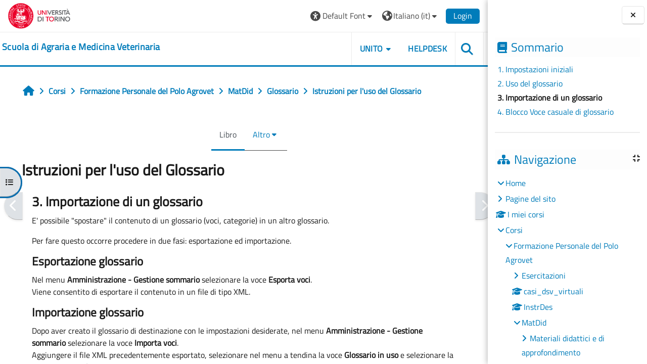

--- FILE ---
content_type: text/html; charset=utf-8
request_url: https://elearning.unito.it/samev/mod/book/view.php?id=15002&chapterid=854
body_size: 84962
content:
<!DOCTYPE html>

<html  dir="ltr" lang="it" xml:lang="it">
<head>
    <title>Istruzioni per l'uso del Glossario: Importazione di un glossario | SAMEV</title>
    <link rel="shortcut icon" href="https://elearning.unito.it/samev/pluginfile.php/1/core_admin/favicon/64x64/1769593328/favicon.png" />
    <meta http-equiv="Content-Type" content="text/html; charset=utf-8" />
<meta name="keywords" content="moodle, Istruzioni per l'uso del Glossario: Importazione di un glossario | SAMEV" />
<link rel="stylesheet" type="text/css" href="https://elearning.unito.it/samev/theme/yui_combo.php?rollup/3.18.1/yui-moodlesimple-min.css" /><script id="firstthemesheet" type="text/css">/** Required in order to fix style inclusion problems in IE with YUI **/</script><link rel="stylesheet" type="text/css" href="https://elearning.unito.it/samev/theme/styles.php/adaptable/1769593328_1767973066/all" />
<script>
//<![CDATA[
var M = {}; M.yui = {};
M.pageloadstarttime = new Date();
M.cfg = {"wwwroot":"https:\/\/elearning.unito.it\/samev","apibase":"https:\/\/elearning.unito.it\/samev\/r.php\/api","homeurl":{},"sesskey":"WKBMx4D2UO","sessiontimeout":"7200","sessiontimeoutwarning":1200,"themerev":"1769593328","slasharguments":1,"theme":"adaptable","iconsystemmodule":"core\/icon_system_fontawesome","jsrev":"1767972774","admin":"admin","svgicons":true,"usertimezone":"Europa\/Berlino","language":"it","courseId":453,"courseContextId":34581,"contextid":35060,"contextInstanceId":15002,"langrev":1770002960,"templaterev":"1767972774","siteId":1,"userId":1};var yui1ConfigFn = function(me) {if(/-skin|reset|fonts|grids|base/.test(me.name)){me.type='css';me.path=me.path.replace(/\.js/,'.css');me.path=me.path.replace(/\/yui2-skin/,'/assets/skins/sam/yui2-skin')}};
var yui2ConfigFn = function(me) {var parts=me.name.replace(/^moodle-/,'').split('-'),component=parts.shift(),module=parts[0],min='-min';if(/-(skin|core)$/.test(me.name)){parts.pop();me.type='css';min=''}
if(module){var filename=parts.join('-');me.path=component+'/'+module+'/'+filename+min+'.'+me.type}else{me.path=component+'/'+component+'.'+me.type}};
YUI_config = {"debug":false,"base":"https:\/\/elearning.unito.it\/samev\/lib\/yuilib\/3.18.1\/","comboBase":"https:\/\/elearning.unito.it\/samev\/theme\/yui_combo.php?","combine":true,"filter":null,"insertBefore":"firstthemesheet","groups":{"yui2":{"base":"https:\/\/elearning.unito.it\/samev\/lib\/yuilib\/2in3\/2.9.0\/build\/","comboBase":"https:\/\/elearning.unito.it\/samev\/theme\/yui_combo.php?","combine":true,"ext":false,"root":"2in3\/2.9.0\/build\/","patterns":{"yui2-":{"group":"yui2","configFn":yui1ConfigFn}}},"moodle":{"name":"moodle","base":"https:\/\/elearning.unito.it\/samev\/theme\/yui_combo.php?m\/1767972774\/","combine":true,"comboBase":"https:\/\/elearning.unito.it\/samev\/theme\/yui_combo.php?","ext":false,"root":"m\/1767972774\/","patterns":{"moodle-":{"group":"moodle","configFn":yui2ConfigFn}},"filter":null,"modules":{"moodle-core-maintenancemodetimer":{"requires":["base","node"]},"moodle-core-handlebars":{"condition":{"trigger":"handlebars","when":"after"}},"moodle-core-blocks":{"requires":["base","node","io","dom","dd","dd-scroll","moodle-core-dragdrop","moodle-core-notification"]},"moodle-core-actionmenu":{"requires":["base","event","node-event-simulate"]},"moodle-core-dragdrop":{"requires":["base","node","io","dom","dd","event-key","event-focus","moodle-core-notification"]},"moodle-core-notification":{"requires":["moodle-core-notification-dialogue","moodle-core-notification-alert","moodle-core-notification-confirm","moodle-core-notification-exception","moodle-core-notification-ajaxexception"]},"moodle-core-notification-dialogue":{"requires":["base","node","panel","escape","event-key","dd-plugin","moodle-core-widget-focusafterclose","moodle-core-lockscroll"]},"moodle-core-notification-alert":{"requires":["moodle-core-notification-dialogue"]},"moodle-core-notification-confirm":{"requires":["moodle-core-notification-dialogue"]},"moodle-core-notification-exception":{"requires":["moodle-core-notification-dialogue"]},"moodle-core-notification-ajaxexception":{"requires":["moodle-core-notification-dialogue"]},"moodle-core-event":{"requires":["event-custom"]},"moodle-core-lockscroll":{"requires":["plugin","base-build"]},"moodle-core-chooserdialogue":{"requires":["base","panel","moodle-core-notification"]},"moodle-core_availability-form":{"requires":["base","node","event","event-delegate","panel","moodle-core-notification-dialogue","json"]},"moodle-course-management":{"requires":["base","node","io-base","moodle-core-notification-exception","json-parse","dd-constrain","dd-proxy","dd-drop","dd-delegate","node-event-delegate"]},"moodle-course-dragdrop":{"requires":["base","node","io","dom","dd","dd-scroll","moodle-core-dragdrop","moodle-core-notification","moodle-course-coursebase","moodle-course-util"]},"moodle-course-categoryexpander":{"requires":["node","event-key"]},"moodle-course-util":{"requires":["node"],"use":["moodle-course-util-base"],"submodules":{"moodle-course-util-base":{},"moodle-course-util-section":{"requires":["node","moodle-course-util-base"]},"moodle-course-util-cm":{"requires":["node","moodle-course-util-base"]}}},"moodle-form-shortforms":{"requires":["node","base","selector-css3","moodle-core-event"]},"moodle-form-dateselector":{"requires":["base","node","overlay","calendar"]},"moodle-question-searchform":{"requires":["base","node"]},"moodle-question-chooser":{"requires":["moodle-core-chooserdialogue"]},"moodle-availability_completion-form":{"requires":["base","node","event","moodle-core_availability-form"]},"moodle-availability_date-form":{"requires":["base","node","event","io","moodle-core_availability-form"]},"moodle-availability_grade-form":{"requires":["base","node","event","moodle-core_availability-form"]},"moodle-availability_group-form":{"requires":["base","node","event","moodle-core_availability-form"]},"moodle-availability_grouping-form":{"requires":["base","node","event","moodle-core_availability-form"]},"moodle-availability_profile-form":{"requires":["base","node","event","moodle-core_availability-form"]},"moodle-availability_quizquestion-form":{"requires":["base","node","event","moodle-core_availability-form"]},"moodle-mod_assign-history":{"requires":["node","transition"]},"moodle-mod_attendance-groupfilter":{"requires":["base","node"]},"moodle-mod_customcert-rearrange":{"requires":["dd-delegate","dd-drag"]},"moodle-mod_hsuforum-io":{"requires":["base","io-base","io-form","io-upload-iframe","json-parse"]},"moodle-mod_hsuforum-article":{"requires":["base","node","event","router","core_rating","querystring","moodle-mod_hsuforum-io","moodle-mod_hsuforum-livelog"]},"moodle-mod_hsuforum-livelog":{"requires":["widget"]},"moodle-mod_offlinequiz-modform":{"requires":["base","node","event"]},"moodle-mod_offlinequiz-randomquestion":{"requires":["base","event","node","io","moodle-core-notification-dialogue"]},"moodle-mod_offlinequiz-autosave":{"requires":["base","node","event","event-valuechange","node-event-delegate","io-form"]},"moodle-mod_offlinequiz-offlinequizbase":{"requires":["base","node"]},"moodle-mod_offlinequiz-repaginate":{"requires":["base","event","node","io","moodle-core-notification-dialogue"]},"moodle-mod_offlinequiz-questionchooser":{"requires":["moodle-core-chooserdialogue","moodle-mod_offlinequiz-util","querystring-parse"]},"moodle-mod_offlinequiz-dragdrop":{"requires":["base","node","io","dom","dd","dd-scroll","moodle-core-dragdrop","moodle-core-notification","moodle-mod_offlinequiz-offlinequizbase","moodle-mod_offlinequiz-util-base","moodle-mod_offlinequiz-util-page","moodle-mod_offlinequiz-util-slot","moodle-course-util"]},"moodle-mod_offlinequiz-toolboxes":{"requires":["base","node","event","event-key","io","moodle-mod_offlinequiz-offlinequizbase","moodle-mod_offlinequiz-util-slot","moodle-core-notification-ajaxexception"]},"moodle-mod_offlinequiz-util":{"requires":["node"],"use":["moodle-mod_offlinequiz-util-base"],"submodules":{"moodle-mod_offlinequiz-util-base":{},"moodle-mod_offlinequiz-util-slot":{"requires":["node","moodle-mod_offlinequiz-util-base"]},"moodle-mod_offlinequiz-util-page":{"requires":["node","moodle-mod_offlinequiz-util-base"]}}},"moodle-mod_quiz-modform":{"requires":["base","node","event"]},"moodle-mod_quiz-autosave":{"requires":["base","node","event","event-valuechange","node-event-delegate","io-form","datatype-date-format"]},"moodle-mod_quiz-questionchooser":{"requires":["moodle-core-chooserdialogue","moodle-mod_quiz-util","querystring-parse"]},"moodle-mod_quiz-dragdrop":{"requires":["base","node","io","dom","dd","dd-scroll","moodle-core-dragdrop","moodle-core-notification","moodle-mod_quiz-quizbase","moodle-mod_quiz-util-base","moodle-mod_quiz-util-page","moodle-mod_quiz-util-slot","moodle-course-util"]},"moodle-mod_quiz-quizbase":{"requires":["base","node"]},"moodle-mod_quiz-toolboxes":{"requires":["base","node","event","event-key","io","moodle-mod_quiz-quizbase","moodle-mod_quiz-util-slot","moodle-core-notification-ajaxexception"]},"moodle-mod_quiz-util":{"requires":["node","moodle-core-actionmenu"],"use":["moodle-mod_quiz-util-base"],"submodules":{"moodle-mod_quiz-util-base":{},"moodle-mod_quiz-util-slot":{"requires":["node","moodle-mod_quiz-util-base"]},"moodle-mod_quiz-util-page":{"requires":["node","moodle-mod_quiz-util-base"]}}},"moodle-message_airnotifier-toolboxes":{"requires":["base","node","io"]},"moodle-block_xp-rulepicker":{"requires":["base","node","handlebars","moodle-core-notification-dialogue"]},"moodle-block_xp-notification":{"requires":["base","node","handlebars","button-plugin","moodle-core-notification-dialogue"]},"moodle-block_xp-filters":{"requires":["base","node","moodle-core-dragdrop","moodle-core-notification-confirm","moodle-block_xp-rulepicker"]},"moodle-editor_atto-rangy":{"requires":[]},"moodle-editor_atto-editor":{"requires":["node","transition","io","overlay","escape","event","event-simulate","event-custom","node-event-html5","node-event-simulate","yui-throttle","moodle-core-notification-dialogue","moodle-editor_atto-rangy","handlebars","timers","querystring-stringify"]},"moodle-editor_atto-plugin":{"requires":["node","base","escape","event","event-outside","handlebars","event-custom","timers","moodle-editor_atto-menu"]},"moodle-editor_atto-menu":{"requires":["moodle-core-notification-dialogue","node","event","event-custom"]},"moodle-report_eventlist-eventfilter":{"requires":["base","event","node","node-event-delegate","datatable","autocomplete","autocomplete-filters"]},"moodle-report_loglive-fetchlogs":{"requires":["base","event","node","io","node-event-delegate"]},"moodle-gradereport_history-userselector":{"requires":["escape","event-delegate","event-key","handlebars","io-base","json-parse","moodle-core-notification-dialogue"]},"moodle-qbank_editquestion-chooser":{"requires":["moodle-core-chooserdialogue"]},"moodle-tool_lp-dragdrop-reorder":{"requires":["moodle-core-dragdrop"]},"moodle-local_kaltura-lticontainer":{"requires":["base","node"]},"moodle-local_kaltura-ltiservice":{"requires":["base","node","node-event-simulate"]},"moodle-local_kaltura-ltitinymcepanel":{"requires":["base","node","panel","node-event-simulate"]},"moodle-local_kaltura-ltipanel":{"requires":["base","node","panel","node-event-simulate"]},"moodle-assignfeedback_editpdf-editor":{"requires":["base","event","node","io","graphics","json","event-move","event-resize","transition","querystring-stringify-simple","moodle-core-notification-dialog","moodle-core-notification-alert","moodle-core-notification-warning","moodle-core-notification-exception","moodle-core-notification-ajaxexception"]},"moodle-atto_accessibilitychecker-button":{"requires":["color-base","moodle-editor_atto-plugin"]},"moodle-atto_accessibilityhelper-button":{"requires":["moodle-editor_atto-plugin"]},"moodle-atto_align-button":{"requires":["moodle-editor_atto-plugin"]},"moodle-atto_bold-button":{"requires":["moodle-editor_atto-plugin"]},"moodle-atto_charmap-button":{"requires":["moodle-editor_atto-plugin"]},"moodle-atto_clear-button":{"requires":["moodle-editor_atto-plugin"]},"moodle-atto_collapse-button":{"requires":["moodle-editor_atto-plugin"]},"moodle-atto_emojipicker-button":{"requires":["moodle-editor_atto-plugin"]},"moodle-atto_emoticon-button":{"requires":["moodle-editor_atto-plugin"]},"moodle-atto_equation-button":{"requires":["moodle-editor_atto-plugin","moodle-core-event","io","event-valuechange","tabview","array-extras"]},"moodle-atto_h5p-button":{"requires":["moodle-editor_atto-plugin"]},"moodle-atto_html-beautify":{},"moodle-atto_html-button":{"requires":["promise","moodle-editor_atto-plugin","moodle-atto_html-beautify","moodle-atto_html-codemirror","event-valuechange"]},"moodle-atto_html-codemirror":{"requires":["moodle-atto_html-codemirror-skin"]},"moodle-atto_image-button":{"requires":["moodle-editor_atto-plugin"]},"moodle-atto_indent-button":{"requires":["moodle-editor_atto-plugin"]},"moodle-atto_italic-button":{"requires":["moodle-editor_atto-plugin"]},"moodle-atto_kalturamedia-button":{"requires":["moodle-editor_atto-plugin"]},"moodle-atto_link-button":{"requires":["moodle-editor_atto-plugin"]},"moodle-atto_managefiles-usedfiles":{"requires":["node","escape"]},"moodle-atto_managefiles-button":{"requires":["moodle-editor_atto-plugin"]},"moodle-atto_media-button":{"requires":["moodle-editor_atto-plugin","moodle-form-shortforms"]},"moodle-atto_noautolink-button":{"requires":["moodle-editor_atto-plugin"]},"moodle-atto_orderedlist-button":{"requires":["moodle-editor_atto-plugin"]},"moodle-atto_recordrtc-recording":{"requires":["moodle-atto_recordrtc-button"]},"moodle-atto_recordrtc-button":{"requires":["moodle-editor_atto-plugin","moodle-atto_recordrtc-recording"]},"moodle-atto_rtl-button":{"requires":["moodle-editor_atto-plugin"]},"moodle-atto_strike-button":{"requires":["moodle-editor_atto-plugin"]},"moodle-atto_subscript-button":{"requires":["moodle-editor_atto-plugin"]},"moodle-atto_superscript-button":{"requires":["moodle-editor_atto-plugin"]},"moodle-atto_table-button":{"requires":["moodle-editor_atto-plugin","moodle-editor_atto-menu","event","event-valuechange"]},"moodle-atto_title-button":{"requires":["moodle-editor_atto-plugin"]},"moodle-atto_underline-button":{"requires":["moodle-editor_atto-plugin"]},"moodle-atto_undo-button":{"requires":["moodle-editor_atto-plugin"]},"moodle-atto_unorderedlist-button":{"requires":["moodle-editor_atto-plugin"]},"moodle-atto_wordimport-button":{"requires":["moodle-editor_atto-plugin"]}}},"gallery":{"name":"gallery","base":"https:\/\/elearning.unito.it\/samev\/lib\/yuilib\/gallery\/","combine":true,"comboBase":"https:\/\/elearning.unito.it\/samev\/theme\/yui_combo.php?","ext":false,"root":"gallery\/1767972774\/","patterns":{"gallery-":{"group":"gallery"}}}},"modules":{"core_filepicker":{"name":"core_filepicker","fullpath":"https:\/\/elearning.unito.it\/samev\/lib\/javascript.php\/1767972774\/repository\/filepicker.js","requires":["base","node","node-event-simulate","json","async-queue","io-base","io-upload-iframe","io-form","yui2-treeview","panel","cookie","datatable","datatable-sort","resize-plugin","dd-plugin","escape","moodle-core_filepicker","moodle-core-notification-dialogue"]},"core_comment":{"name":"core_comment","fullpath":"https:\/\/elearning.unito.it\/samev\/lib\/javascript.php\/1767972774\/comment\/comment.js","requires":["base","io-base","node","json","yui2-animation","overlay","escape"]}},"logInclude":[],"logExclude":[],"logLevel":null};
M.yui.loader = {modules: {}};

//]]>
</script>

<link href="https://static.cineca.it/gf/css?family=Titillium+Web:400,400i" rel="stylesheet" type="text/css">
    <meta name="viewport" content="width=device-width, initial-scale=1.0">

    <!-- Twitter Card data -->
    <meta name="twitter:card" value="summary">
    <meta name="twitter:site" value="Scuola di Agraria e Medicina Veterinaria">
    <meta name="twitter:title" value="Istruzioni per l&#039;uso del Glossario: Importazione di un glossario | SAMEV">

    <!-- Open Graph data -->
    <meta property="og:title" content="Istruzioni per l&#039;uso del Glossario: Importazione di un glossario | SAMEV">
    <meta property="og:type" content="website" />
    <meta property="og:url" content="https://elearning.unito.it/samev">
    <meta name="og:site_name" value="Scuola di Agraria e Medicina Veterinaria">

    <!-- Chrome, Firefox OS and Opera on Android topbar color -->
    <meta name="theme-color" content="#1A1A1A">

    <!-- Windows Phone topbar color -->
    <meta name="msapplication-navbutton-color" content="#1A1A1A">

    <!-- iOS Safari topbar color -->
    <meta name="apple-mobile-web-app-status-bar-style" content="#1A1A1A">


        <style>
            @font-face {
                font-family: 'EasyReadingPRO';
                src: url('https://elearning.unito.it/samev/theme/adaptable/fonts/EasyReadingPRO.eot');
                src: url('https://elearning.unito.it/samev/theme/adaptable/fonts/EasyReadingPRO.eot?#iefix') format('embedded-opentype'),
                     url('https://elearning.unito.it/samev/theme/adaptable/fonts/EasyReadingPRO.woff') format('woff'),
                     url('https://elearning.unito.it/samev/theme/adaptable/fonts/EasyReadingPRO.ttf') format('truetype');
                font-style: normal;
                font-weight: normal;
                text-rendering: optimizeLegibility;
            }
            @font-face {
                font-family: 'EasyReadingPRO';
                src: url('https://elearning.unito.it/samev/theme/adaptable/fonts/EasyReadingPROBold.eot');
                src: url('https://elearning.unito.it/samev/theme/adaptable/fonts/EasyReadingPROBold.eot?#iefix') format('embedded-opentype'),
                     url('https://elearning.unito.it/samev/theme/adaptable/fonts/EasyReadingPROBold.woff') format('woff'),
                     url('https://elearning.unito.it/samev/theme/adaptable/fonts/EasyReadingPROBold.ttf') format('truetype');
                font-style: normal;
                font-weight: bold;
                text-rendering: optimizeLegibility;
            }
            @font-face {
                font-family: 'EasyReadingPRO';
                src: url('https://elearning.unito.it/samev/theme/adaptable/fonts/EasyReadingPROBoldItalic.eot');
                src: url('https://elearning.unito.it/samev/theme/adaptable/fonts/EasyReadingPROBoldItalic.eot?#iefix') format('embedded-opentype'),
                     url('https://elearning.unito.it/samev/theme/adaptable/fonts/EasyReadingPROBoldItalic.woff') format('woff'),
                     url('https://elearning.unito.it/samev/theme/adaptable/fonts/EasyReadingPROBoldItalic.ttf') format('truetype');
                font-style: italic;
                font-weight: bold;
                text-rendering: optimizeLegibility;
            }
            @font-face {
                font-family: 'EasyReadingPRO';
                src: url('https://elearning.unito.it/samev/theme/adaptable/fonts/EasyReadingPROItalic.eot');
                src: url('https://elearning.unito.it/samev/theme/adaptable/fonts/EasyReadingPROItalic.eot?#iefix') format('embedded-opentype'),
                     url('https://elearning.unito.it/samev/theme/adaptable/fonts/EasyReadingPROItalic.woff') format('woff'),
                     url('https://elearning.unito.it/samev/theme/adaptable/fonts/EasyReadingPROItalic.ttf') format('truetype');
                font-style: italic;
                font-weight: normal;
                text-rendering: optimizeLegibility;
            }
            @font-face {
                font-family: 'EasyReadingPROXB';
                src: url('https://elearning.unito.it/samev/theme/adaptable/fonts/EasyReadingPROXB.eot');
                src: url('https://elearning.unito.it/samev/theme/adaptable/fonts/EasyReadingPROXB.eot?#iefix') format('embedded-opentype'),
                     url('https://elearning.unito.it/samev/theme/adaptable/fonts/EasyReadingPROXB.woff') format('woff'),
                     url('https://elearning.unito.it/samev/theme/adaptable/fonts/EasyReadingPROXB.ttf') format('truetype');
                font-style: normal;
                font-weight: normal;
                text-rendering: optimizeLegibility;
            }
            @font-face {
                font-family: 'EasyReadingPROXB';
                src: url('https://elearning.unito.it/samev/theme/adaptable/fonts/EasyReadingPROXBBlack.eot');
                src: url('https://elearning.unito.it/samev/theme/adaptable/fonts/EasyReadingPROXBBlack.eot?#iefix') format('embedded-opentype'),
                     url('https://elearning.unito.it/samev/theme/adaptable/fonts/EasyReadingPROXBBlack.woff') format('woff'),
                     url('https://elearning.unito.it/samev/theme/adaptable/fonts/EasyReadingPROXBBlack.ttf') format('truetype');
                font-style: normal;
                font-weight: bold;
                text-rendering: optimizeLegibility;
            }

            @font-face{
                font-family: 'TO Comic';
                src: url('https://elearning.unito.it/samev/theme/adaptable/fonts/comic-r.woff') format('woff');
                font-weight: normal;
                font-style: normal;
            }

            @font-face{
                font-family: 'TO Mono';
                src: url('https://elearning.unito.it/samev/theme/adaptable/fonts/mono-r.woff') format('woff');
                font-weight: normal;
                font-style: normal;
            }

            @font-face{
                font-family: 'OpenDyslexic';
                src: url('https://elearning.unito.it/samev/theme/adaptable/fonts/OpenDyslexic-Regular.woff') format('woff');
                font-weight: normal;
                font-style: normal;
            }

        </style>

</head><body  id="page-mod-book-view" class="format-topics limitedwidth  path-mod path-mod-book chrome dir-ltr lang-it yui-skin-sam yui3-skin-sam elearning-unito-it--samev pagelayout-incourse course-453 context-35060 cmid-15002 cm-type-book category-87 theme theme_adaptable two-column  nofull header-style1 showblockicons standard drawer-open-index uses-drawers responsivesectionnav"><div>
    <a class="sr-only sr-only-focusable" href="#maincontent">Vai al contenuto principale</a>
</div><script src="https://elearning.unito.it/samev/lib/javascript.php/1767972774/lib/polyfills/polyfill.js"></script>
<script src="https://elearning.unito.it/samev/theme/yui_combo.php?rollup/3.18.1/yui-moodlesimple-min.js"></script><script src="https://elearning.unito.it/samev/lib/javascript.php/1767972774/lib/javascript-static.js"></script>
<script>
//<![CDATA[
document.body.className += ' jsenabled';
//]]>
</script>

<div id="page-wrapper"><div  class="drawer drawer-left show d-print-none not-initialized" data-region="fixed-drawer" id="theme_adaptable-drawers-courseindex" data-preference="drawer-open-index" data-state="show-drawer-left" data-forceopen="0" data-close-on-resize="0">
    <div class="drawerheader">
        <button
            class="btn drawertoggle icon-no-margin hidden"
            data-toggler="drawers"
            data-action="closedrawer"
            data-target="theme_adaptable-drawers-courseindex"
            data-toggle="tooltip"
            data-placement="right"
            title="Chiudi indice del corso"
        >
            <i class="icon fa fa fa-xmark fa-fw" aria-hidden="true"  ></i>
        </button>
        
        <div class="drawerheadercontent hidden">
            
        </div>
    </div>
    <div class="drawercontent drag-container" data-usertour="scroller">
                    <nav id="courseindex" class="courseindex">
    <div id="courseindex-content">
        <div data-region="loading-placeholder-content" aria-hidden="true" id="course-index-placeholder">
            <ul class="placeholders list-unstyled px-5">
                <li>
                    <div class="col-md-6 p-0 d-flex align-items-center">
                        <div class="bg-pulse-grey rounded-circle me-2"></div>
                        <div class="bg-pulse-grey w-100"></div>
                    </div>
                </li>
                <li>
                    <div class="col-md-6 p-0 d-flex align-items-center">
                        <div class="bg-pulse-grey rounded-circle me-2"></div>
                        <div class="bg-pulse-grey w-100"></div>
                    </div>
                </li>
                <li>
                    <div class="col-md-6 p-0 d-flex align-items-center">
                        <div class="bg-pulse-grey rounded-circle me-2"></div>
                        <div class="bg-pulse-grey w-100"></div>
                    </div>
                </li>
                <li>
                    <div class="col-md-6 p-0 d-flex align-items-center">
                        <div class="bg-pulse-grey rounded-circle me-2"></div>
                        <div class="bg-pulse-grey w-100"></div>
                    </div>
                </li>
            </ul>
        </div>
    </div>
</nav>

    </div>
</div><div  class="drawer drawer-right show d-print-none not-initialized" data-region="fixed-drawer" id="theme_adaptable-drawers-sidepost" data-preference="drawer-open-block" data-state="show-drawer-right" data-forceopen="" data-close-on-resize="1">
    <div class="drawerheader">
        <button
            class="btn drawertoggle icon-no-margin hidden"
            data-toggler="drawers"
            data-action="closedrawer"
            data-target="theme_adaptable-drawers-sidepost"
            data-toggle="tooltip"
            data-placement="left"
            title="Chiudi cassetto dei blocchi"
        >
            <i class="icon fa fa fa-xmark fa-fw" aria-hidden="true"  ></i>
        </button>
        
        <div class="drawerheadercontent hidden">
            
        </div>
    </div>
    <div class="drawercontent drag-container" data-usertour="scroller">
                    <section class="d-print-none" aria-label="Blocchi">
                <aside id="block-region-side-post" class="block-region" data-blockregion="side-post" data-droptarget="1"><h2 class="sr-only">Blocchi</h2><a class="skip skip-block" id="fsb-1" href="#sb-1">Salta Sommario</a><section class="block block_book_toc block_fake mb-3" data-block="_fake"><div class="header"><div class="title"><div class="block_action"></div><h2 class="d-inline">Sommario</h2></div><div class="block-controls"></div></div><div class="content"><div class="book_toc book_toc_numbered clearfix"><ul><li><a title="Impostazioni iniziali" class="" href="view.php?id=15002&amp;chapterid=852">1. Impostazioni iniziali</a></li><li><a title="Uso del glossario" class="" href="view.php?id=15002&amp;chapterid=853">2. Uso del glossario</a></li><li><strong class="">3. Importazione di un glossario</strong></li><li><a title="Blocco Voce casuale di glossario" class="" href="view.php?id=15002&amp;chapterid=855">4. Blocco Voce casuale di glossario</a></li></ul></div></div></section><span class="skip-block-to" id="sb-1"></span><a class="skip skip-block" id="fsb-3" href="#sb-3">Salta Navigazione</a><section id="inst4" class="block_navigation block mb-3" role="navigation" data-block="navigation" data-instance-id="4" aria-labelledby="instance-4-header"><div class="header"><div id="instance-4-action" class="block-action block-collapsible" data-instance-id="4" title="Show / hide the block"></div><div class="title"><div class="block_action"></div><h2 class="d-inline" id="instance-4-header">Navigazione</h2></div><div class="block-controls"></div></div><div class="content"><ul class="block_tree list" role="tree" data-ajax-loader="block_navigation/nav_loader"><li class="type_unknown depth_1 contains_branch" role="treeitem" aria-expanded="true" aria-owns="random69811e632d12b4_group" data-collapsible="false" aria-labelledby="random69811e632d12b3_label_1_1"><p class="tree_item branch navigation_node"><a tabindex="-1" id="random69811e632d12b3_label_1_1" href="https://elearning.unito.it/samev/">Home</a></p><ul id="random69811e632d12b4_group" role="group"><li class="type_course depth_2 contains_branch" role="treeitem" aria-expanded="false" aria-owns="random69811e632d12b6_group" aria-labelledby="random69811e632d12b5_label_2_2"><p class="tree_item branch"><span tabindex="-1" id="random69811e632d12b5_label_2_2" title="Scuola di Agraria e Medicina Veterinaria">Pagine del sito</span></p><ul id="random69811e632d12b6_group" role="group" aria-hidden="true"><li class="type_custom depth_3 item_with_icon" role="treeitem" aria-labelledby="random69811e632d12b7_label_3_4"><p class="tree_item hasicon"><a tabindex="-1" id="random69811e632d12b7_label_3_4" href="https://elearning.unito.it/samev/my/courses.php"><i class="icon fa fa fa-compass fa-fw navicon" aria-hidden="true"  ></i><span class="item-content-wrap">I miei corsi</span></a></p></li><li class="type_setting depth_3 item_with_icon" role="treeitem" aria-labelledby="random69811e632d12b7_label_3_5"><p class="tree_item hasicon"><a tabindex="-1" id="random69811e632d12b7_label_3_5" href="https://elearning.unito.it/samev/tag/search.php"><i class="icon fa fa fa-compass fa-fw navicon" aria-hidden="true"  ></i><span class="item-content-wrap">Tag</span></a></p></li><li class="type_activity depth_3 item_with_icon" role="treeitem" aria-labelledby="random69811e632d12b7_label_3_7"><p class="tree_item hasicon"><a tabindex="-1" id="random69811e632d12b7_label_3_7" title="File" href="https://elearning.unito.it/samev/mod/resource/view.php?id=38725"><img class="icon navicon" alt="File" title="File" src="https://elearning.unito.it/samev/theme/image.php/adaptable/core/1769593328/f/pdf" /><span class="item-content-wrap">Istruzioni Studente</span></a></p></li></ul></li><li class="type_system depth_2 item_with_icon" role="treeitem" aria-labelledby="random69811e632d12b5_label_2_8"><p class="tree_item hasicon"><a tabindex="-1" id="random69811e632d12b5_label_2_8" href="https://elearning.unito.it/samev/my/courses.php"><i class="icon fa fa fa-graduation-cap fa-fw navicon" aria-hidden="true"  ></i><span class="item-content-wrap">I miei corsi</span></a></p></li><li class="type_system depth_2 contains_branch" role="treeitem" aria-expanded="true" aria-owns="random69811e632d12b12_group" aria-labelledby="random69811e632d12b5_label_2_9"><p class="tree_item branch canexpand"><a tabindex="-1" id="random69811e632d12b5_label_2_9" href="https://elearning.unito.it/samev/course/index.php">Corsi</a></p><ul id="random69811e632d12b12_group" role="group"><li class="type_category depth_3 contains_branch" role="treeitem" aria-expanded="true" aria-owns="random69811e632d12b14_group" aria-labelledby="random69811e632d12b13_label_3_10"><p class="tree_item branch canexpand"><a tabindex="-1" id="random69811e632d12b13_label_3_10" href="https://elearning.unito.it/samev/course/index.php?categoryid=87">Formazione Personale del Polo Agrovet</a></p><ul id="random69811e632d12b14_group" role="group"><li class="type_category depth_4 contains_branch" role="treeitem" aria-expanded="false" data-requires-ajax="true" data-loaded="false" data-node-id="expandable_branch_10_88" data-node-key="88" data-node-type="10" aria-labelledby="random69811e632d12b15_label_4_11"><p class="tree_item branch" id="expandable_branch_10_88"><a tabindex="-1" id="random69811e632d12b15_label_4_11" href="https://elearning.unito.it/samev/course/index.php?categoryid=88">Esercitazioni</a></p></li><li class="type_course depth_4 item_with_icon" role="treeitem" aria-labelledby="random69811e632d12b15_label_4_12"><p class="tree_item hasicon"><a tabindex="-1" id="random69811e632d12b15_label_4_12" title="Casi Clinici Virtuali DSV" href="https://elearning.unito.it/samev/course/view.php?id=4137"><i class="icon fa fa fa-graduation-cap fa-fw navicon" aria-hidden="true"  ></i><span class="item-content-wrap">casi_dsv_virtuali</span></a></p></li><li class="type_course depth_4 item_with_icon" role="treeitem" aria-labelledby="random69811e632d12b15_label_4_13"><p class="tree_item hasicon"><a tabindex="-1" id="random69811e632d12b15_label_4_13" title="Instructional design" href="https://elearning.unito.it/samev/course/view.php?id=701"><i class="icon fa fa fa-graduation-cap fa-fw navicon" aria-hidden="true"  ></i><span class="item-content-wrap">InstrDes</span></a></p></li><li class="type_course depth_4 contains_branch" role="treeitem" aria-expanded="true" aria-owns="random69811e632d12b18_group" aria-labelledby="random69811e632d12b15_label_4_14"><p class="tree_item branch canexpand"><a tabindex="-1" id="random69811e632d12b15_label_4_14" title="Materiali didattici" href="https://elearning.unito.it/samev/course/view.php?id=453">MatDid</a></p><ul id="random69811e632d12b18_group" role="group"><li class="type_structure depth_5 contains_branch" role="treeitem" aria-expanded="false" data-requires-ajax="true" data-loaded="false" data-node-id="expandable_branch_30_5258" data-node-key="5258" data-node-type="30" aria-labelledby="random69811e632d12b19_label_5_15"><p class="tree_item branch" id="expandable_branch_30_5258"><a tabindex="-1" id="random69811e632d12b19_label_5_15" href="https://elearning.unito.it/samev/course/section.php?id=5258">Materiali didattici e di approfondimento</a></p></li><li class="type_structure depth_5 contains_branch" role="treeitem" aria-expanded="false" data-requires-ajax="true" data-loaded="false" data-node-id="expandable_branch_30_5260" data-node-key="5260" data-node-type="30" aria-labelledby="random69811e632d12b19_label_5_16"><p class="tree_item branch" id="expandable_branch_30_5260"><a tabindex="-1" id="random69811e632d12b19_label_5_16" href="https://elearning.unito.it/samev/course/section.php?id=5260">Informazioni utili disponibili sul portale e sulla...</a></p></li><li class="type_structure depth_5 contains_branch" role="treeitem" aria-expanded="false" data-requires-ajax="true" data-loaded="false" data-node-id="expandable_branch_30_5270" data-node-key="5270" data-node-type="30" aria-labelledby="random69811e632d12b19_label_5_17"><p class="tree_item branch" id="expandable_branch_30_5270"><a tabindex="-1" id="random69811e632d12b19_label_5_17" href="https://elearning.unito.it/samev/course/section.php?id=5270">Concetti base in Moodle</a></p></li><li class="type_structure depth_5 contains_branch" role="treeitem" aria-expanded="false" data-requires-ajax="true" data-loaded="false" data-node-id="expandable_branch_30_5261" data-node-key="5261" data-node-type="30" aria-labelledby="random69811e632d12b19_label_5_18"><p class="tree_item branch" id="expandable_branch_30_5261"><a tabindex="-1" id="random69811e632d12b19_label_5_18" href="https://elearning.unito.it/samev/course/section.php?id=5261">Impostazioni del corso</a></p></li><li class="type_structure depth_5 contains_branch" role="treeitem" aria-expanded="false" data-requires-ajax="true" data-loaded="false" data-node-id="expandable_branch_30_5269" data-node-key="5269" data-node-type="30" aria-labelledby="random69811e632d12b19_label_5_19"><p class="tree_item branch" id="expandable_branch_30_5269"><a tabindex="-1" id="random69811e632d12b19_label_5_19" href="https://elearning.unito.it/samev/course/section.php?id=5269">Metodi di iscrizione</a></p></li><li class="type_structure depth_5 contains_branch" role="treeitem" aria-expanded="false" data-requires-ajax="true" data-loaded="false" data-node-id="expandable_branch_30_5280" data-node-key="5280" data-node-type="30" aria-labelledby="random69811e632d12b19_label_5_20"><p class="tree_item branch" id="expandable_branch_30_5280"><a tabindex="-1" id="random69811e632d12b19_label_5_20" href="https://elearning.unito.it/samev/course/section.php?id=5280">Le risorse del corso</a></p></li><li class="type_structure depth_5 contains_branch" role="treeitem" aria-expanded="false" data-requires-ajax="true" data-loaded="false" data-node-id="expandable_branch_30_5279" data-node-key="5279" data-node-type="30" aria-labelledby="random69811e632d12b19_label_5_21"><p class="tree_item branch" id="expandable_branch_30_5279"><a tabindex="-1" id="random69811e632d12b19_label_5_21" href="https://elearning.unito.it/samev/course/section.php?id=5279">La produzione e la gestione di contenuti multimedi...</a></p></li><li class="type_structure depth_5 contains_branch" role="treeitem" aria-expanded="false" data-requires-ajax="true" data-loaded="false" data-node-id="expandable_branch_30_5274" data-node-key="5274" data-node-type="30" aria-labelledby="random69811e632d12b19_label_5_22"><p class="tree_item branch" id="expandable_branch_30_5274"><a tabindex="-1" id="random69811e632d12b19_label_5_22" href="https://elearning.unito.it/samev/course/section.php?id=5274">Forum</a></p></li><li class="type_structure depth_5 contains_branch" role="treeitem" aria-expanded="true" aria-owns="random69811e632d12b20_group" aria-labelledby="random69811e632d12b19_label_5_23"><p class="tree_item branch canexpand"><a tabindex="-1" id="random69811e632d12b19_label_5_23" href="https://elearning.unito.it/samev/course/section.php?id=5275">Glossario</a></p><ul id="random69811e632d12b20_group" role="group"><li class="type_activity depth_6 item_with_icon current_branch" role="treeitem" aria-labelledby="random69811e632d12b21_label_6_24"><p class="tree_item hasicon active_tree_node"><a tabindex="-1" id="random69811e632d12b21_label_6_24" title="Libro" href="https://elearning.unito.it/samev/mod/book/view.php?id=15002"><img class="icon navicon" alt="Libro" title="Libro" src="https://elearning.unito.it/samev/theme/image.php/adaptable/book/1769593328/monologo" /><span class="item-content-wrap">Istruzioni per l'uso del Glossario</span></a></p></li><li class="type_activity depth_6 item_with_icon contains_branch" role="treeitem" aria-expanded="false" data-requires-ajax="true" data-loaded="false" data-node-id="expandable_branch_40_15003" data-node-key="15003" data-node-type="40" aria-labelledby="random69811e632d12b21_label_6_27"><p class="tree_item hasicon branch" id="expandable_branch_40_15003"><a tabindex="-1" id="random69811e632d12b21_label_6_27" title="Glossario" href="https://elearning.unito.it/samev/mod/glossary/view.php?id=15003"><img class="icon navicon" alt="Glossario" title="Glossario" src="https://elearning.unito.it/samev/theme/image.php/adaptable/glossary/1769593328/monologo" /><span class="item-content-wrap">Semplice, stile dizionario</span></a></p></li><li class="type_activity depth_6 item_with_icon contains_branch" role="treeitem" aria-expanded="false" data-requires-ajax="true" data-loaded="false" data-node-id="expandable_branch_40_15004" data-node-key="15004" data-node-type="40" aria-labelledby="random69811e632d12b21_label_6_28"><p class="tree_item hasicon branch" id="expandable_branch_40_15004"><a tabindex="-1" id="random69811e632d12b21_label_6_28" title="Glossario" href="https://elearning.unito.it/samev/mod/glossary/view.php?id=15004"><img class="icon navicon" alt="Glossario" title="Glossario" src="https://elearning.unito.it/samev/theme/image.php/adaptable/glossary/1769593328/monologo" /><span class="item-content-wrap">Completo con autore</span></a></p></li><li class="type_activity depth_6 item_with_icon contains_branch" role="treeitem" aria-expanded="false" data-requires-ajax="true" data-loaded="false" data-node-id="expandable_branch_40_15005" data-node-key="15005" data-node-type="40" aria-labelledby="random69811e632d12b21_label_6_29"><p class="tree_item hasicon branch" id="expandable_branch_40_15005"><a tabindex="-1" id="random69811e632d12b21_label_6_29" title="Glossario" href="https://elearning.unito.it/samev/mod/glossary/view.php?id=15005"><img class="icon navicon" alt="Glossario" title="Glossario" src="https://elearning.unito.it/samev/theme/image.php/adaptable/glossary/1769593328/monologo" /><span class="item-content-wrap">Continuo senza autore</span></a></p></li><li class="type_activity depth_6 item_with_icon contains_branch" role="treeitem" aria-expanded="false" data-requires-ajax="true" data-loaded="false" data-node-id="expandable_branch_40_15006" data-node-key="15006" data-node-type="40" aria-labelledby="random69811e632d12b21_label_6_30"><p class="tree_item hasicon branch" id="expandable_branch_40_15006"><a tabindex="-1" id="random69811e632d12b21_label_6_30" title="Glossario" href="https://elearning.unito.it/samev/mod/glossary/view.php?id=15006"><img class="icon navicon" alt="Glossario" title="Glossario" src="https://elearning.unito.it/samev/theme/image.php/adaptable/glossary/1769593328/monologo" /><span class="item-content-wrap">Elenco di voci</span></a></p></li><li class="type_activity depth_6 item_with_icon contains_branch" role="treeitem" aria-expanded="false" data-requires-ajax="true" data-loaded="false" data-node-id="expandable_branch_40_15007" data-node-key="15007" data-node-type="40" aria-labelledby="random69811e632d12b21_label_6_31"><p class="tree_item hasicon branch" id="expandable_branch_40_15007"><a tabindex="-1" id="random69811e632d12b21_label_6_31" title="Glossario" href="https://elearning.unito.it/samev/mod/glossary/view.php?id=15007"><img class="icon navicon" alt="Glossario" title="Glossario" src="https://elearning.unito.it/samev/theme/image.php/adaptable/glossary/1769593328/monologo" /><span class="item-content-wrap">Enciclopedia</span></a></p></li><li class="type_activity depth_6 item_with_icon contains_branch" role="treeitem" aria-expanded="false" data-requires-ajax="true" data-loaded="false" data-node-id="expandable_branch_40_15008" data-node-key="15008" data-node-type="40" aria-labelledby="random69811e632d12b21_label_6_32"><p class="tree_item hasicon branch" id="expandable_branch_40_15008"><a tabindex="-1" id="random69811e632d12b21_label_6_32" title="Glossario" href="https://elearning.unito.it/samev/mod/glossary/view.php?id=15008"><img class="icon navicon" alt="Glossario" title="Glossario" src="https://elearning.unito.it/samev/theme/image.php/adaptable/glossary/1769593328/monologo" /><span class="item-content-wrap">FAQ</span></a></p></li><li class="type_activity depth_6 item_with_icon contains_branch" role="treeitem" aria-expanded="false" data-requires-ajax="true" data-loaded="false" data-node-id="expandable_branch_40_15011" data-node-key="15011" data-node-type="40" aria-labelledby="random69811e632d12b21_label_6_34"><p class="tree_item hasicon branch" id="expandable_branch_40_15011"><a tabindex="-1" id="random69811e632d12b21_label_6_34" title="Glossario" href="https://elearning.unito.it/samev/mod/glossary/view.php?id=15011"><img class="icon navicon" alt="Glossario" title="Glossario" src="https://elearning.unito.it/samev/theme/image.php/adaptable/glossary/1769593328/monologo" /><span class="item-content-wrap">Glossario primario del corso</span></a></p></li><li class="type_activity depth_6 item_with_icon" role="treeitem" aria-labelledby="random69811e632d12b21_label_6_37"><p class="tree_item hasicon"><a tabindex="-1" id="random69811e632d12b21_label_6_37" title="Forum" href="https://elearning.unito.it/samev/mod/forum/view.php?id=15010"><img class="icon navicon" alt="Forum" title="Forum" src="https://elearning.unito.it/samev/theme/image.php/adaptable/forum/1769593328/monologo" /><span class="item-content-wrap">Forum con riferimenti al Glossario</span></a></p></li><li class="type_activity depth_6 item_with_icon" role="treeitem" aria-labelledby="random69811e632d12b21_label_6_38"><p class="tree_item hasicon"><a tabindex="-1" id="random69811e632d12b21_label_6_38" title="Pagina" href="https://elearning.unito.it/samev/mod/page/view.php?id=15009"><img class="icon navicon" alt="Pagina" title="Pagina" src="https://elearning.unito.it/samev/theme/image.php/adaptable/page/1769593328/monologo" /><span class="item-content-wrap">Pagina con riferimenti al Glossario</span></a></p></li></ul></li><li class="type_structure depth_5 contains_branch" role="treeitem" aria-expanded="false" data-requires-ajax="true" data-loaded="false" data-node-id="expandable_branch_30_5276" data-node-key="5276" data-node-type="30" aria-labelledby="random69811e632d12b19_label_5_39"><p class="tree_item branch" id="expandable_branch_30_5276"><a tabindex="-1" id="random69811e632d12b19_label_5_39" href="https://elearning.unito.it/samev/course/section.php?id=5276">Wiki</a></p></li><li class="type_structure depth_5 contains_branch" role="treeitem" aria-expanded="false" data-requires-ajax="true" data-loaded="false" data-node-id="expandable_branch_30_5273" data-node-key="5273" data-node-type="30" aria-labelledby="random69811e632d12b19_label_5_40"><p class="tree_item branch" id="expandable_branch_30_5273"><a tabindex="-1" id="random69811e632d12b19_label_5_40" href="https://elearning.unito.it/samev/course/section.php?id=5273">Compito</a></p></li><li class="type_structure depth_5 contains_branch" role="treeitem" aria-expanded="false" data-requires-ajax="true" data-loaded="false" data-node-id="expandable_branch_30_5643" data-node-key="5643" data-node-type="30" aria-labelledby="random69811e632d12b19_label_5_41"><p class="tree_item branch" id="expandable_branch_30_5643"><a tabindex="-1" id="random69811e632d12b19_label_5_41" href="https://elearning.unito.it/samev/course/section.php?id=5643">Scelta</a></p></li><li class="type_structure depth_5 contains_branch" role="treeitem" aria-expanded="false" data-requires-ajax="true" data-loaded="false" data-node-id="expandable_branch_30_5271" data-node-key="5271" data-node-type="30" aria-labelledby="random69811e632d12b19_label_5_42"><p class="tree_item branch" id="expandable_branch_30_5271"><a tabindex="-1" id="random69811e632d12b19_label_5_42" href="https://elearning.unito.it/samev/course/section.php?id=5271">Feedback</a></p></li><li class="type_structure depth_5 contains_branch" role="treeitem" aria-expanded="false" data-requires-ajax="true" data-loaded="false" data-node-id="expandable_branch_30_5272" data-node-key="5272" data-node-type="30" aria-labelledby="random69811e632d12b19_label_5_43"><p class="tree_item branch" id="expandable_branch_30_5272"><a tabindex="-1" id="random69811e632d12b19_label_5_43" href="https://elearning.unito.it/samev/course/section.php?id=5272">Questionario</a></p></li><li class="type_structure depth_5 contains_branch" role="treeitem" aria-expanded="false" data-requires-ajax="true" data-loaded="false" data-node-id="expandable_branch_30_5644" data-node-key="5644" data-node-type="30" aria-labelledby="random69811e632d12b19_label_5_44"><p class="tree_item branch" id="expandable_branch_30_5644"><a tabindex="-1" id="random69811e632d12b19_label_5_44" href="https://elearning.unito.it/samev/course/section.php?id=5644">Quiz</a></p></li><li class="type_structure depth_5 contains_branch" role="treeitem" aria-expanded="false" data-requires-ajax="true" data-loaded="false" data-node-id="expandable_branch_30_5645" data-node-key="5645" data-node-type="30" aria-labelledby="random69811e632d12b19_label_5_45"><p class="tree_item branch" id="expandable_branch_30_5645"><a tabindex="-1" id="random69811e632d12b19_label_5_45" href="https://elearning.unito.it/samev/course/section.php?id=5645">Le valutazioni</a></p></li><li class="type_structure depth_5 contains_branch" role="treeitem" aria-expanded="false" data-requires-ajax="true" data-loaded="false" data-node-id="expandable_branch_30_5277" data-node-key="5277" data-node-type="30" aria-labelledby="random69811e632d12b19_label_5_46"><p class="tree_item branch" id="expandable_branch_30_5277"><a tabindex="-1" id="random69811e632d12b19_label_5_46" href="https://elearning.unito.it/samev/course/section.php?id=5277">I report</a></p></li><li class="type_structure depth_5 contains_branch" role="treeitem" aria-expanded="false" data-requires-ajax="true" data-loaded="false" data-node-id="expandable_branch_30_5259" data-node-key="5259" data-node-type="30" aria-labelledby="random69811e632d12b19_label_5_47"><p class="tree_item branch" id="expandable_branch_30_5259"><a tabindex="-1" id="random69811e632d12b19_label_5_47" href="https://elearning.unito.it/samev/course/section.php?id=5259">Videotutorial</a></p></li></ul></li></ul></li><li class="type_category depth_3 contains_branch" role="treeitem" aria-expanded="false" data-requires-ajax="true" data-loaded="false" data-node-id="expandable_branch_10_42" data-node-key="42" data-node-type="10" aria-labelledby="random69811e632d12b13_label_3_48"><p class="tree_item branch" id="expandable_branch_10_42"><a tabindex="-1" id="random69811e632d12b13_label_3_48" href="https://elearning.unito.it/samev/course/index.php?categoryid=42">Dipartimento di Scienze Agrarie, Forestali e Alime...</a></p></li><li class="type_category depth_3 contains_branch" role="treeitem" aria-expanded="false" data-requires-ajax="true" data-loaded="false" data-node-id="expandable_branch_10_43" data-node-key="43" data-node-type="10" aria-labelledby="random69811e632d12b13_label_3_49"><p class="tree_item branch" id="expandable_branch_10_43"><a tabindex="-1" id="random69811e632d12b13_label_3_49" href="https://elearning.unito.it/samev/course/index.php?categoryid=43">Dipartimento di Scienze Veterinarie</a></p></li><li class="type_category depth_3 contains_branch" role="treeitem" aria-expanded="false" data-requires-ajax="true" data-loaded="false" data-node-id="expandable_branch_10_79" data-node-key="79" data-node-type="10" aria-labelledby="random69811e632d12b13_label_3_50"><p class="tree_item branch" id="expandable_branch_10_79"><a tabindex="-1" id="random69811e632d12b13_label_3_50" href="https://elearning.unito.it/samev/course/index.php?categoryid=79">Formazione per la Sicurezza nei luoghi di lavoro</a></p></li><li class="type_category depth_3 contains_branch" role="treeitem" aria-expanded="false" data-requires-ajax="true" data-loaded="false" data-node-id="expandable_branch_10_84" data-node-key="84" data-node-type="10" aria-labelledby="random69811e632d12b13_label_3_51"><p class="tree_item branch" id="expandable_branch_10_84"><a tabindex="-1" id="random69811e632d12b13_label_3_51" href="https://elearning.unito.it/samev/course/index.php?categoryid=84">Dottorati di ricerca</a></p></li><li class="type_category depth_3 contains_branch" role="treeitem" aria-expanded="false" data-requires-ajax="true" data-loaded="false" data-node-id="expandable_branch_10_123" data-node-key="123" data-node-type="10" aria-labelledby="random69811e632d12b13_label_3_52"><p class="tree_item branch" id="expandable_branch_10_123"><a tabindex="-1" id="random69811e632d12b13_label_3_52" href="https://elearning.unito.it/samev/course/index.php?categoryid=123">AREA COMUNICAZIONE STUDENTI</a></p></li><li class="type_category depth_3 contains_branch" role="treeitem" aria-expanded="false" data-requires-ajax="true" data-loaded="false" data-node-id="expandable_branch_10_106" data-node-key="106" data-node-type="10" aria-labelledby="random69811e632d12b13_label_3_53"><p class="tree_item branch" id="expandable_branch_10_106"><a tabindex="-1" id="random69811e632d12b13_label_3_53" href="https://elearning.unito.it/samev/course/index.php?categoryid=106">Digital Credentials UniTo</a></p></li><li class="type_category depth_3 contains_branch" role="treeitem" aria-expanded="false" data-requires-ajax="true" data-loaded="false" data-node-id="expandable_branch_10_126" data-node-key="126" data-node-type="10" aria-labelledby="random69811e632d12b13_label_3_54"><p class="tree_item branch" id="expandable_branch_10_126"><a tabindex="-1" id="random69811e632d12b13_label_3_54" href="https://elearning.unito.it/samev/course/index.php?categoryid=126">Varie</a></p></li></ul></li></ul></li></ul></div></section><span class="skip-block-to" id="sb-3"></span><a class="skip skip-block" id="fsb-5" href="#sb-5">Salta Amministrazione</a><section id="inst5" class="block_settings block mb-3" role="navigation" data-block="settings" data-instance-id="5" aria-labelledby="instance-5-header"><div class="header"><div id="instance-5-action" class="block-action block-collapsible" data-instance-id="5" title="Show / hide the block"></div><div class="title"><div class="block_action"></div><h2 class="d-inline" id="instance-5-header">Amministrazione</h2></div><div class="block-controls"></div></div><div class="content"><div id="settingsnav" class="box block_tree_box"><ul class="block_tree list" role="tree" data-ajax-loader="block_navigation/site_admin_loader"><li class="type_setting depth_1 contains_branch" tabindex="-1" role="treeitem" aria-expanded="true" aria-owns="random69811e632d12b25_group"><p class="tree_item root_node tree_item branch"><span tabindex="0">Gestione libro</span></p><ul id="random69811e632d12b25_group" role="group"><li class="type_setting depth_2 item_with_icon" tabindex="-1" role="treeitem"><p class="tree_item hasicon tree_item leaf"><a href="https://elearning.unito.it/samev/mod/book/tool/print/index.php?id=15002" id="action_link69811e632d12b1" class="" ><img class="icon icon navicon" alt="" aria-hidden="true" src="https://elearning.unito.it/samev/theme/image.php/adaptable/booktool_print/1769593328/book" />Stampa libro (Apri in una nuova finestra)</a></p></li>
<li class="type_setting depth_2 item_with_icon" tabindex="-1" role="treeitem"><p class="tree_item hasicon tree_item leaf"><a href="https://elearning.unito.it/samev/mod/book/tool/print/index.php?id=15002&chapterid=854" id="action_link69811e632d12b2" class="" ><img class="icon icon navicon" alt="" aria-hidden="true" src="https://elearning.unito.it/samev/theme/image.php/adaptable/booktool_print/1769593328/chapter" />Stampa questo capitolo (Apri in una nuova finestra)</a></p></li></ul></li></ul></div></div></section><span class="skip-block-to" id="sb-5"></span></aside>
            </section>

    </div>
</div><div id="page" class="drawers"><header id="adaptable-page-header-wrapper">
    <div id="header1" class="above-header">
        <div class="container">
            <nav class="navbar navbar-expand btco-hover-menu">

                <button class="navbar-toggler nav-link aabtn d-block d-lg-none px-1 my-1 border-0" data-toggler="drawers" data-action="toggle" data-target="theme_adaptable-drawers-primary">
                    <span aria-hidden="true" class="fa fa-bars"></span>
                    <span class="sr-only">Pannello laterale</span>
                </button>
                    <div class="p-0">
                        <div class="pb-2 pr-3 pt-2 bd-highlight d-inline-block"><a href="https://www.unito.it" aria-label="Università di Torino" title="Università di Torino" target="_blank"><img src=//elearning.unito.it/samev/pluginfile.php/1/theme_adaptable/logo/1769593328/LOGO_BRAND_Colore_orizzontale.png id="logo" alt="Logo Università di Torino"></a></div>
                    </div>

                <div class="collapse navbar-collapse">
                <div class="my-auto m-1"></div>
                    <ul class="navbar-nav ml-auto my-auto">


			<li class="nav-item dropdown ml-2 my-auto"><li class="nav-item dropdown my-auto"><a href="https://elearning.unito.it/samev/mod/book/view.php?id=15002&amp;chapterid=854" class="nav-link dropdown-toggle my-auto" role="button" id="fontmenu1" aria-haspopup="true" aria-expanded="false" aria-controls="dropdownfontmenu1" data-target="https://elearning.unito.it/samev/mod/book/view.php?id=15002&amp;chapterid=854" data-toggle="dropdown" title="Caratteri"><i class="fa fa-universal-access fa-lg"></i><span class="langdesc">&nbsp;Default Font</span></a><ul role="menu" class="dropdown-menu" id="dropdownfontmenu1" aria-labelledby="fontmenu1"><li><a title="Default Font" class="dropdown-item" href="https://elearning.unito.it/samev/mod/book/view.php?id=15002&amp;chapterid=854&amp;font=default">Default Font</a></li><li><a title="Easy Reading" class="dropdown-item" href="https://elearning.unito.it/samev/mod/book/view.php?id=15002&amp;chapterid=854&amp;font=easy">Easy Reading</a></li><li><a title="Classic Font" class="dropdown-item" href="https://elearning.unito.it/samev/mod/book/view.php?id=15002&amp;chapterid=854&amp;font=classic">Classic Font</a></li><li><a title="Comic Font" class="dropdown-item" href="https://elearning.unito.it/samev/mod/book/view.php?id=15002&amp;chapterid=854&amp;font=comic">Comic Font</a></li><li><a title="Modern Font" class="dropdown-item" href="https://elearning.unito.it/samev/mod/book/view.php?id=15002&amp;chapterid=854&amp;font=modern">Modern Font</a></li><li><a title="Monospace Font" class="dropdown-item" href="https://elearning.unito.it/samev/mod/book/view.php?id=15002&amp;chapterid=854&amp;font=monospace">Monospace Font</a></li><li><a title="Open Dyslexic" class="dropdown-item" href="https://elearning.unito.it/samev/mod/book/view.php?id=15002&amp;chapterid=854&amp;font=opendyslexic">Open Dyslexic</a></li></ul></li></li>

                        <li class="nav-item dropdown ml-2 my-auto"><li class="nav-item dropdown my-auto"><a href="https://elearning.unito.it/samev/mod/book/view.php?id=15002&amp;chapterid=854" class="nav-link dropdown-toggle my-auto" role="button" id="langmenu2" aria-haspopup="true" aria-expanded="false" aria-controls="dropdownlangmenu2" data-target="https://elearning.unito.it/samev/mod/book/view.php?id=15002&amp;chapterid=854" data-toggle="dropdown" title="Lingua"><i class="icon fa fa-globe fa-lg"></i><span class="langdesc">Italiano ‎(it)‎</span></a><ul role="menu" class="dropdown-menu" id="dropdownlangmenu2" aria-labelledby="langmenu2"><li><a title="Deutsch ‎(de)‎" class="dropdown-item" href="https://elearning.unito.it/samev/mod/book/view.php?id=15002&amp;chapterid=854&amp;lang=de">Deutsch ‎(de)‎</a></li><li><a title="English ‎(en)‎" class="dropdown-item" href="https://elearning.unito.it/samev/mod/book/view.php?id=15002&amp;chapterid=854&amp;lang=en">English ‎(en)‎</a></li><li><a title="Español - Internacional ‎(es)‎" class="dropdown-item" href="https://elearning.unito.it/samev/mod/book/view.php?id=15002&amp;chapterid=854&amp;lang=es">Español - Internacional ‎(es)‎</a></li><li><a title="Français ‎(fr)‎" class="dropdown-item" href="https://elearning.unito.it/samev/mod/book/view.php?id=15002&amp;chapterid=854&amp;lang=fr">Français ‎(fr)‎</a></li><li><a title="Italiano ‎(it)‎" class="dropdown-item" href="https://elearning.unito.it/samev/mod/book/view.php?id=15002&amp;chapterid=854&amp;lang=it">Italiano ‎(it)‎</a></li><li><a title="Русский ‎(ru)‎" class="dropdown-item" href="https://elearning.unito.it/samev/mod/book/view.php?id=15002&amp;chapterid=854&amp;lang=ru">Русский ‎(ru)‎</a></li><li><a title="简体中文 ‎(zh_cn)‎" class="dropdown-item" href="https://elearning.unito.it/samev/mod/book/view.php?id=15002&amp;chapterid=854&amp;lang=zh_cn">简体中文 ‎(zh_cn)‎</a></li></ul></li></li>

                        

                        <li class="nav-item"><a class="btn-login d-inline-block" href="https://elearning.unito.it/samev/login/index.php">Login</a></li>
                    </ul>
                </div>
            </nav>
        </div>
    </div>

    <div id="page-header" class="container d-block">
        <div class="row d-flex justify-content-start align-items-center h-100">
            <div class="col-lg-8 col-10 p-0">
                <div class="bd-highlight d-flex">
                    <div class="p-1">
                        <div id="headertitle" class="bd-highlight pb-2 d-inline-block"><h1><span id="sitetitle"><a href="https://elearning.unito.it/samev" aria-label="home" title="Scuola di Agraria e Medicina Veterinaria"><h1 style="text-align:left;">Scuola di Agraria e Medicina Veterinaria</h1></a></span></h1></div>
                    </div>
                </div>
                <div id="course-header">
                    
                </div>
            </div>
            <div class="col-lg-4 col-2 p-2">
              <div class="my-auto d-none d-lg-block">
                <ul class="navbar-nav custom-menu">
                    <li class="nav-item dropdown my-auto"><a href="#" class="nav-link dropdown-toggle my-auto" role="button" id="3" aria-haspopup="true" aria-expanded="false" aria-controls="dropdown3" data-target="#" data-toggle="dropdown">Unito</a><ul role="menu" class="dropdown-menu" id="dropdown3" aria-labelledby="3"><li><a class="dropdown-item" href="https://www.unito.it">Portale di Ateneo</a></li><li><a class="dropdown-item" href="https://www.samev.unito.it/it">La Scuola</a></li><li><a class="dropdown-item" href="https://www.unito.it/didattica/e-learning">E-learning di Ateneo</a></li></ul></li><li class="nav-item"><a class="nav-link" href="https://askit.unito.it/servicedesk/customer/portal/12">Helpdesk</a></li>
                </ul>
              </div>
                <div class="mr-0 ml-auto my-auto text-center custom-search">
                            <a class="search-icon" href="https://elearning.unito.it/samev/course/search.php">
                                <i class="icon fa fa-search fa-fw " title="Search" aria-label="Search"></i>
                            </a>
                </div>
            </div>

        </div>
    </div>


</header>


<div  class="drawer drawer-left drawer-primary d-print-none not-initialized" data-region="fixed-drawer" id="theme_adaptable-drawers-primary" data-preference="" data-state="show-drawer-primary" data-forceopen="0" data-close-on-resize="1">
    <div class="drawerheader">
        <button
            class="btn drawertoggle icon-no-margin hidden"
            data-toggler="drawers"
            data-action="closedrawer"
            data-target="theme_adaptable-drawers-primary"
            data-toggle="tooltip"
            data-placement="right"
            title="Chiudi cassetto"
        >
            <i class="icon fa fa fa-xmark fa-fw" aria-hidden="true"  ></i>
        </button>
                    

        <div class="drawerheadercontent hidden">
            
        </div>
    </div>
    <div class="drawercontent drag-container" data-usertour="scroller">
                <div class="list-group">
                <a id="drop-down-1" href="#" class="list-group-item list-group-item-action icons-collapse-expand collapsed d-flex" data-toggle="collapse" data-target="#drop-down-menu-1" aria-expanded="false" aria-controls="drop-down-menu-1">
                    <span class="custommenu">Unito</span>
                    <span class="ml-auto expanded-icon icon-no-margin mx-2">
                        <i class="icon fa fa fa-chevron-down fa-fw" aria-hidden="true"  ></i>
                        <span class="sr-only">
                            Minimizza
                        </span>
                    </span>
                    <span class="ml-auto collapsed-icon icon-no-margin mx-2">
                        <i class="icon fa fa fa-chevron-right fa-fw" aria-hidden="true"  ></i>
                        <span class="sr-only">
                            Espandi
                        </span>
                    </span>
                </a>
                <div class="collapse list-group-item p-0 border-0" role="menu" id="drop-down-menu-1" aria-labelledby="drop-down-1">
                            <a href="https://www.unito.it" class="list-group-item list-group-item-action" >
                                Portale di Ateneo
                            </a>
                            <a href="https://www.samev.unito.it/it" class="list-group-item list-group-item-action" >
                                La Scuola
                            </a>
                            <a href="https://www.unito.it/didattica/e-learning" class="list-group-item list-group-item-action" >
                                E-learning di Ateneo
                            </a>
                </div>
                <a href="https://askit.unito.it/servicedesk/customer/portal/12" class="list-group-item list-group-item-action" >
                    <span class="custommenu">Helpdesk</span>
                </a>
        </div>

    </div>
</div><div class="drawer-toggles d-flex">
    <div class="drawer-toggler drawer-left-toggle open-nav d-print-none">
        <button
            class="btn icon-no-margin"
            data-toggler="drawers"
            data-action="toggle"
            data-target="theme_adaptable-drawers-courseindex"
            data-toggle="tooltip"
            data-placement="right"
            title="Apri indice del corso"
        >
        <span class="sr-only">Apri indice del corso</span>
            <i class="icon fa fa fa-list fa-fw" aria-hidden="true"  ></i>
        </button>
    </div>
</div><div class="drawer-toggles d-flex">
    <div class="drawer-toggler drawer-right-toggle ml-auto d-print-none">
        <button
            class="btn icon-no-margin"
            data-toggler="drawers"
            data-action="toggle"
            data-target="theme_adaptable-drawers-sidepost"
            data-toggle="tooltip"
            data-placement="right"
            title="Apri il cassetto del blocco"
        >
            <span class="sr-only">Apri il cassetto del blocco</span>
            <span class="dir-rtl-hide"><i class="icon fa fa fa-chevron-left fa-fw" aria-hidden="true"  ></i></span>
            <span class="dir-ltr-hide"><i class="icon fa fa fa-chevron-right fa-fw" aria-hidden="true"  ></i></span>
        </button>
    </div>
</div><div id="maincontainer" class="container outercont"><div class="row"><div id="page-second-header" class="col-12 pt-3 pb-3 d-flex">
    <div class="d-flex flex-fill flex-wrap align-items-center">
        <div id="page-navbar" class="mr-auto">
            <nav role="navigation" aria-label="Breadcrumb"><ol class="breadcrumb align-items-center d-flex"><li><a href="https://elearning.unito.it/samev/"><span aria-hidden="true" class="fa-lg fa fa-home" title="Home"><span class="sr-only">Home</span></span></a></li><li><span aria-hidden="true" class="separator fa fa-angle-right"></span><span itemscope="" itemtype="http://data-vocabulary.org/Breadcrumb"><a itemprop="url" href="https://elearning.unito.it/samev/course/index.php"><span itemprop="title">Corsi</span></a></span></li><li><span aria-hidden="true" class="separator fa fa-angle-right"></span><span itemscope="" itemtype="http://data-vocabulary.org/Breadcrumb"><a itemprop="url" href="https://elearning.unito.it/samev/course/index.php?categoryid=87"><span itemprop="title">Formazione Personale del Polo Agrovet</span></a></span></li><li><span aria-hidden="true" class="separator fa fa-angle-right"></span><span itemscope="" itemtype="http://data-vocabulary.org/Breadcrumb"><a itemprop="url" title="Materiali didattici" href="https://elearning.unito.it/samev/course/view.php?id=453"><span itemprop="title">MatDid</span></a></span></li><li><span aria-hidden="true" class="separator fa fa-angle-right"></span><span itemscope="" itemtype="http://data-vocabulary.org/Breadcrumb"><a itemprop="url" href="https://elearning.unito.it/samev/course/section.php?id=5275"><span itemprop="title">Glossario</span></a></span></li><li><span aria-hidden="true" class="separator fa fa-angle-right"></span><span itemscope="" itemtype="http://data-vocabulary.org/Breadcrumb"><a itemprop="url" title="Libro" aria-current="page" href="https://elearning.unito.it/samev/mod/book/view.php?id=15002"><span itemprop="title">Istruzioni per l'uso del Glossario</span></a></span></li></ol></nav>
        </div>
    </div>
</div></div><div id="page-content" class="row"><div id="region-main-box" class="col-12"><section id="region-main"><span class="notifications" id="user-notifications"></span><div class="secondary-navigation align-self-center">
    <nav class="moremenu navigation">
        <ul id="moremenu-69811e633858e-nav-tabs" role="menubar" class="nav more-nav nav-tabs">
                        <li data-key="modulepage" class="nav-item" role="none" data-forceintomoremenu="false">
                                    <a role="menuitem" class="nav-link active active_tree_node "
                                        href="https://elearning.unito.it/samev/mod/book/view.php?id=15002"
                                        
                                        aria-current="true"
                                        data-disableactive="true"
                                        
                                    >
                                        Libro
                                    </a>
                        </li>
                        <li data-key="printbook" class="nav-item" role="none" data-forceintomoremenu="true">
                                    <a role="menuitem" class="nav-link " id="action_link69811e632d12b1"  href="https://elearning.unito.it/samev/mod/book/tool/print/index.php?id=15002"
                                        
                                        data-disableactive="true" tabindex="-1"
                                    >
                                        Stampa libro<i class="icon fa fa fa-arrow-up-right-from-square fa-fw ml-1" aria-hidden="true" title="Apri in una nuova finestra" ></i><span class="sr-only"> (Apri in una nuova finestra)</span>
                                    </a>
                        </li>
                        <li data-key="printchapter" class="nav-item" role="none" data-forceintomoremenu="true">
                                    <a role="menuitem" class="nav-link " id="action_link69811e632d12b2"  href="https://elearning.unito.it/samev/mod/book/tool/print/index.php?id=15002&amp;chapterid=854"
                                        
                                        data-disableactive="true" tabindex="-1"
                                    >
                                        Stampa questo capitolo<i class="icon fa fa fa-arrow-up-right-from-square fa-fw ml-1" aria-hidden="true" title="Apri in una nuova finestra" ></i><span class="sr-only"> (Apri in una nuova finestra)</span>
                                    </a>
                        </li>
            <li role="none" class="nav-item dropdown dropdownmoremenu d-none" data-region="morebutton">
                <a class="dropdown-toggle nav-link " href="#" id="moremenu-dropdown-69811e633858e" role="menuitem" data-toggle="dropdown" aria-haspopup="true" aria-expanded="false" tabindex="-1">
                    Altro
                </a>
                <ul class="dropdown-menu dropdown-menu-left" data-region="moredropdown" aria-labelledby="moremenu-dropdown-69811e633858e" role="menu">
                </ul>
            </li>
        </ul>
    </nav>
</div><span id="maincontent"></span>
    <h2>Istruzioni per l'uso del Glossario</h2>
<div class="activity-header" data-for="page-activity-header">
        <span class="sr-only">Aggregazione dei criteri</span>
        <div data-region="activity-information" data-activityname="Istruzioni per l&#039;uso del Glossario" class="activity-information">


</div>
</div><div role="main"><div id="mod_book-chaptersnavigation"><div class="container-fluid tertiary-navigation">
    <div class="row">
            <div class="navitem">
                <a class="btn btn-link btn-previous" href="https://elearning.unito.it/samev/mod/book/view.php?id=15002&amp;chapterid=853#mod_book-chapter" title="Pagina precedente" aria-label="Pagina precedente">
                    <i class="icon fa fa fa-chevron-left fa-fw" aria-hidden="true"  ></i>
                </a>
            </div>
            <div class="navitem ms-auto">
                <a class="btn btn-link btn-next" href="https://elearning.unito.it/samev/mod/book/view.php?id=15002&amp;chapterid=855#mod_book-chapter" title="Pagina successiva" aria-label="Pagina successiva">
                    <i class="icon fa fa fa-chevron-right fa-fw" aria-hidden="true"  ></i>
                </a>
            </div>
    </div>
</div></div><div id="mod_book-chapter" class="box generalbox book_content"><h3>3. Importazione di un glossario</h3><div class="no-overflow"><p>E' possibile "spostare" il contenuto di un glossario (voci, categorie) in un altro glossario.</p><p>Per fare questo occorre procedere in due fasi: esportazione ed importazione.</p><h4>Esportazione glossario</h4><p>Nel menu <b>Amministrazione - Gestione sommario</b> selezionare la voce <b>Esporta voci</b>.<br>Viene consentito di esportare il contenuto in un file di tipo XML.</p><h4>Importazione glossario</h4><p>Dopo aver creato il glossario di destinazione con le impostazioni desiderate, nel menu&nbsp;<b>Amministrazione - Gestione sommario</b>&nbsp;selezionare la voce&nbsp;<b>Importa voci</b>.<br>Aggiungere il file XML precedentemente esportato, selezionare nel menu a tendina la voce <b>Glossario in uso</b> e selezionare la casella <b>Importa le categorie</b> se necessario. Cliccando sul tasto <b>Invia</b> la procedura effettua l'importazione.</p><p><img src="https://elearning.unito.it/samev/pluginfile.php/35060/mod_book/chapter/854/Importa%20-%20esporta%20voci.PNG" alt="Esportazione - Importazione" width="300" height="341" class="img-responsive atto_image_button_middle"><br></p><p>Da notare che l'importazione dei contenuti assegna all'utente che esegue l'operazione la proprietà delle voci del glossario e attribuisce come data di creazione quella dell'operazione di importazione. Sono pertanto persi i dati originari degli autori e delle date di creazione.</p><p>In alternativa a questo metodo è possibile eseguire un back up del glossario e poi ripristinarlo: in questo caso i dati relativi agli autori e alle date di creazione vengono mantenuti.</p></div></div></div></section></div></div></div><footer id="page-footer" class="d-block">
    <div id="course-footer"></div>
    <div class="container blockplace1"><div class="row"><div class="left-col col-12"><p dir="ltr" style="text-align:center;"><img class="img-fluid" src="https://elearning.unito.it/samev/pluginfile.php/1/theme_adaptable/adaptablemarkettingimages/0/LOGO_BRAND_Colore_orizzontale.png" alt="Logo Università di Torino" width="132" height="55" /></p>
<div><address>
<p style="text-align:center;"><strong>Università degli Studi di Torino<br /></strong>Via Verdi, 8 - 10124 Torino - P.I. 02099550010- C.F. 80088230018</p>
</address></div></div></div></div>
    <div class="info container2 clearfix">
        <div class="container">
            <div class="row">
            	<div class="socialicons col-md-4">
            	<a target="_self" title="Facebook" href="https://www.facebook.com/unito.it/"><span aria-hidden="true" class="fa-brands fa-facebook-f"></span></a><a target="_self" title="X" href="https://x.com/unito?lang=it"><span aria-hidden="true" class="fa-brands fa-x-twitter"></span></a><a target="_self" title="Instagram" href="https://www.instagram.com/unitorino?utm_source=ig_web_button_share_sheet&igsh=ZDNlZDc0MzIxNw=="><span aria-hidden="true" class="fa-brands fa-instagram"></span></a>
            	</div>
                <div class="tool_usertours-resettourcontainer"></div>
                <div class="col-md-8 my-md-0 my-2"><div class="text_to_html"><ul><li dir="ltr" style="text-align:left;"><a href="https://www.unito.it/ateneo/note-legali" target="_blank" rel="noreferrer noopener">Note Legali</a></li><li dir="ltr" style="text-align:left;"><a href="https://www.unito.it/ateneo/privacy" target="_blank" rel="noreferrer noopener">Privacy Policy</a></li><li dir="ltr" style="text-align:left;"><a href="https://elearning.unito.it/Cookie_UNITO.html" target="_blank" rel="noreferrer noopener">Cookie Policy</a></li><li dir="ltr" style="text-align:left;"><a href="https://www.unito.it/ateneo/amministrazione-trasparente" target="_blank" rel="noreferrer noopener">Amministrazione Trasparente</a></li></ul></div></div>
                <div class="col-md-4 my-md-0 my-2"></div>
            </div>
            <div class="row">
                <div class="col-12 my-md-0 my-2">
                    
                </div>
            </div>
        </div>
    </div>
</footer>
<div id="back-to-top"><i class="fa fa-angle-up "></i></div>


</div>
</div>

<script>
//<![CDATA[
var require = {
    baseUrl : 'https://elearning.unito.it/samev/lib/requirejs.php/1767972774/',
    // We only support AMD modules with an explicit define() statement.
    enforceDefine: true,
    skipDataMain: true,
    waitSeconds : 0,

    paths: {
        jquery: 'https://elearning.unito.it/samev/lib/javascript.php/1767972774/lib/jquery/jquery-3.7.1.min',
        jqueryui: 'https://elearning.unito.it/samev/lib/javascript.php/1767972774/lib/jquery/ui-1.13.2/jquery-ui.min',
        jqueryprivate: 'https://elearning.unito.it/samev/lib/javascript.php/1767972774/lib/requirejs/jquery-private'
    },

    // Custom jquery config map.
    map: {
      // '*' means all modules will get 'jqueryprivate'
      // for their 'jquery' dependency.
      '*': { jquery: 'jqueryprivate' },

      // 'jquery-private' wants the real jQuery module
      // though. If this line was not here, there would
      // be an unresolvable cyclic dependency.
      jqueryprivate: { jquery: 'jquery' }
    }
};

//]]>
</script>
<script src="https://elearning.unito.it/samev/lib/javascript.php/1767972774/lib/requirejs/require.min.js"></script>
<script>
//<![CDATA[
M.util.js_pending("core/first");
require(['core/first'], function() {
require(['core/prefetch'])
;
require(["media_videojs/loader"], function(loader) {
    loader.setUp('it');
});;
M.util.js_pending('filter_mathjaxloader/loader'); require(['filter_mathjaxloader/loader'], function(amd) {amd.configure({"mathjaxconfig":"MathJax.Hub.Config({\r\nTeX: {extensions: [\"AMSmath.js\",\"AMSsymbols.js\",\"mhchem.js\",\"noErrors.js\",\"noUndefined.js\"]},\r\nconfig: [\"Accessible.js\", \"Safe.js\"],\r\nerrorSettings: { message: [\"!\"] },\r\nskipStartupTypeset: true,\r\nmessageStyle: \"none\"\r\n});","lang":"it"}); M.util.js_complete('filter_mathjaxloader/loader');});;
M.util.js_pending('filter_glossary/autolinker'); require(['filter_glossary/autolinker'], function(amd) {amd.init(); M.util.js_complete('filter_glossary/autolinker');});;
M.util.js_pending('theme_adaptable/adaptable'); require(['theme_adaptable/adaptable'], function(amd) {amd.init({"stickynavbar":false}); M.util.js_complete('theme_adaptable/adaptable');});;
M.util.js_pending('theme_adaptable/pace_init'); require(['theme_adaptable/pace_init'], function(amd) {amd.init("minimal"); M.util.js_complete('theme_adaptable/pace_init');});;
M.util.js_pending('core_courseformat/courseeditor'); require(['core_courseformat/courseeditor'], function(amd) {amd.setViewFormat("453", {"editing":false,"supportscomponents":true,"statekey":"1767972774_1770069603","overriddenStrings":[]}); M.util.js_complete('core_courseformat/courseeditor');});;

require(['core_courseformat/local/courseindex/placeholder'], function(component) {
    component.init('course-index-placeholder');
});
;

require(['core_courseformat/local/courseindex/drawer'], function(component) {
    component.init('courseindex');
});
;

M.util.js_pending('theme_boost/drawers:load');
require(['theme_boost/drawers'], function() {
    M.util.js_complete('theme_boost/drawers:load');
});
;
M.util.js_pending('block_navigation/navblock'); require(['block_navigation/navblock'], function(amd) {amd.init("4"); M.util.js_complete('block_navigation/navblock');});;

    require(['core/yui'], function(Y) {
            Y.on('click', openpopup, '#action_link69811e632d12b1', null, {"url":"https:\/\/elearning.unito.it\/samev\/mod\/book\/tool\/print\/index.php?id=15002","name":"popup","options":"height=400,width=500,top=0,left=0,menubar=0,location=0,scrollbars,resizable,toolbar,status,directories=0,fullscreen=0,dependent"});
    });
;

    require(['core/yui'], function(Y) {
            Y.on('click', openpopup, '#action_link69811e632d12b2', null, {"url":"https:\/\/elearning.unito.it\/samev\/mod\/book\/tool\/print\/index.php?id=15002&chapterid=854","name":"popup","options":"height=400,width=500,top=0,left=0,menubar=0,location=0,scrollbars,resizable,toolbar,status,directories=0,fullscreen=0,dependent"});
    });
;
M.util.js_pending('block_settings/settingsblock'); require(['block_settings/settingsblock'], function(amd) {amd.init("5", null); M.util.js_complete('block_settings/settingsblock');});;
M.util.js_pending('theme_adaptable/collapseblock'); require(['theme_adaptable/collapseblock'], function(amd) {amd.collapseBlockInit(); M.util.js_complete('theme_adaptable/collapseblock');});;
M.util.js_pending('theme_adaptable/collapseblock'); require(['theme_adaptable/collapseblock'], function(amd) {amd.collapseBlockInit(); M.util.js_complete('theme_adaptable/collapseblock');});;

M.util.js_pending('theme_boost/drawers:load');
require(['theme_boost/drawers'], function() {
    M.util.js_complete('theme_boost/drawers:load');
});
;

M.util.js_pending('theme_boost/drawers:load');
require(['theme_boost/drawers'], function() {
    M.util.js_complete('theme_boost/drawers:load');
});
;

    require(['core/yui'], function(Y) {
            Y.on('click', openpopup, '#action_link69811e632d12b1', null, {"url":"https:\/\/elearning.unito.it\/samev\/mod\/book\/tool\/print\/index.php?id=15002","name":"popup","options":"height=400,width=500,top=0,left=0,menubar=0,location=0,scrollbars,resizable,toolbar,status,directories=0,fullscreen=0,dependent"});
    });
;

    require(['core/yui'], function(Y) {
            Y.on('click', openpopup, '#action_link69811e632d12b2', null, {"url":"https:\/\/elearning.unito.it\/samev\/mod\/book\/tool\/print\/index.php?id=15002&chapterid=854","name":"popup","options":"height=400,width=500,top=0,left=0,menubar=0,location=0,scrollbars,resizable,toolbar,status,directories=0,fullscreen=0,dependent"});
    });
;

    require(['core/moremenu'], function(moremenu) {
        moremenu(document.querySelector('#moremenu-69811e633858e-nav-tabs'));
    });
;
M.util.js_pending('core_courseformat/local/content/activity_header'); require(['core_courseformat/local/content/activity_header'], function(amd) {amd.init(); M.util.js_complete('core_courseformat/local/content/activity_header');});;

    M.util.js_pending('theme_boost/loader');
    require(['theme_boost/loader', 'theme_boost/drawer'], function(Loader, Drawer) {
        Drawer.init();
        M.util.js_complete('theme_boost/loader');
    });
;

require(['jquery'], function($) {
    $('.tag_list .tagmorelink').click(function(e) {
        e.preventDefault();
        $(this).closest('.tag_list').removeClass('hideoverlimit');
    });
    $('.tag_list .taglesslink').click(function(e) {
        e.preventDefault();
        $(this).closest('.tag_list').addClass('hideoverlimit');
    });
});
;
M.util.js_pending('core/notification'); require(['core/notification'], function(amd) {amd.init(35060, []); M.util.js_complete('core/notification');});;
M.util.js_pending('core/log'); require(['core/log'], function(amd) {amd.setConfig({"level":"warn"}); M.util.js_complete('core/log');});;
M.util.js_pending('core/page_global'); require(['core/page_global'], function(amd) {amd.init(); M.util.js_complete('core/page_global');});;
M.util.js_pending('core/utility'); require(['core/utility'], function(amd) {M.util.js_complete('core/utility');});;
M.util.js_pending('core/storage_validation'); require(['core/storage_validation'], function(amd) {amd.init(null); M.util.js_complete('core/storage_validation');});
    M.util.js_complete("core/first");
});
//]]>
</script>
<script src="https://static.cineca.it/jd/npm/mathjax@2.7.8/MathJax.js?delayStartupUntil=configured"></script>
<script>
//<![CDATA[
M.str = {"moodle":{"lastmodified":"Ultime modifiche","name":"Nome","error":"Errore","info":"Informazioni","yes":"S\u00ec","no":"No","viewallcourses":"Visualizza tutti i corsi","cancel":"Annulla","confirm":"Conferma","areyousure":"Sei sicuro?","closebuttontitle":"Chiudi","unknownerror":"Errore sconosciuto","file":"File","url":"URL","collapseall":"Minimizza tutto","expandall":"Espandi tutto"},"repository":{"type":"Tipo","size":"Dimensione","invalidjson":"Stringa JSON non valida","nofilesattached":"Non sono presenti file allegati","filepicker":"File picker","logout":"Logout","nofilesavailable":"Non sono presenti file","norepositoriesavailable":"Spiacente, nessuno dei repostory disponibili pu\u00f2 restituire file nel formato richiesto.","fileexistsdialogheader":"Il file esiste gi\u00e0","fileexistsdialog_editor":"Un file con lo stesso nome \u00e8 gi\u00e0 stato allegato al testo che stai modificando.","fileexistsdialog_filemanager":"Un file con lo stesso nome \u00e8 gi\u00e0 stato allegato","renameto":"Rinomina in \"{$a}\"","referencesexist":"Sono presenti {$a} link a questo file","select":"Scegli"},"admin":{"confirmdeletecomments":"Sei sicuro di eliminare i commenti selezionanti?","confirmation":"Conferma"},"debug":{"debuginfo":"Informazioni di debug","line":"Linea","stacktrace":"Stack trace"},"langconfig":{"labelsep":":\u00a0"}};
//]]>
</script>
<script>
//<![CDATA[
(function() {M.util.help_popups.setup(Y);
 M.util.js_pending('random69811e632d12b29'); Y.on('domready', function() { M.util.js_complete("init");  M.util.js_complete('random69811e632d12b29'); });
})();
//]]>
</script>






</body></html>

--- FILE ---
content_type: image/svg+xml
request_url: https://elearning.unito.it/samev/theme/image.php/adaptable/booktool_print/1769593328/book
body_size: 422
content:
<!DOCTYPE svg PUBLIC "-//W3C//DTD SVG 1.1//EN" "http://www.w3.org/Graphics/SVG/1.1/DTD/svg11.dtd" [
	<!ENTITY ns_flows "http://ns.adobe.com/Flows/1.0/">
]><svg xmlns="http://www.w3.org/2000/svg" width="16" height="16" viewBox="0 0 16 16" preserveAspectRatio="xMinYMid meet" overflow="visible"><path d="M4 16H0V2l2-2h8.5c.8 0 1.5.7 1.5 1.5V4h-1V2.5c0-.8-.7-1.5-1.5-1.5H3.1l-1 1h6.4c.8 0 1.5.7 1.5 1.5V4H8.6L6 6.6v3.6c-1.2.4-2 1.5-2 2.8v3zm12 0v-3c0-1.1-.9-2-2-2H7c-1.1 0-2 .9-2 2v3h11zm-2-1H7v-1h7v1zM9 5L7 7v3h7V5H9zm4 4H8V8h2V6h3v3z" fill="#888"/></svg>